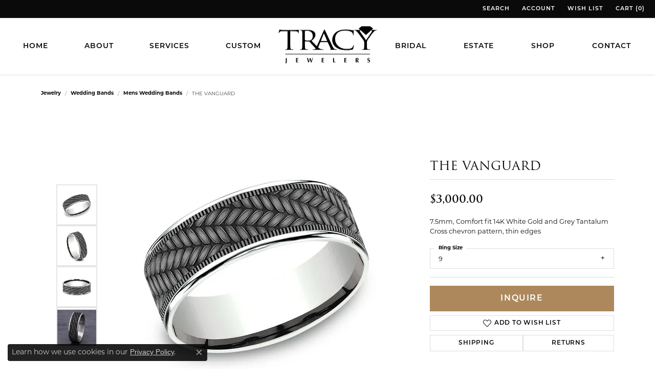

--- FILE ---
content_type: text/html; charset=UTF-8
request_url: https://www.tracyjewelers.com/jewelry-details/mens-wedding-bands/the-vanguard/167965
body_size: 16084
content:
<!DOCTYPE html>
<html lang="en">
	<head>
		<meta charset="utf-8">
		<title>Ammara Stone THE VANGUARD CFTBP9575893GTA14KW09 TANT Spokane | Tracy Jewelers | Spokane, WA</title>	
		
		
		<link rel="preconnect" href="//v6master-mizuno.shopfinejewelry.com/">
		<link rel="preconnect" href="https://cdn.jewelryimages.net/">
		
		<link rel="stylesheet" href="/css/_monolith.min.css?t=1475" media="all">
				
		
		
		<link rel="stylesheet" href="//v6master-mizuno.shopfinejewelry.com/js/vendor/OwlCarousel2-2.3.4/dist/assets/owl.carousel.min.css?t=tracyjewelers1475"  media="print" onload="this.media='all'">
		<link rel="stylesheet" href="//v6master-mizuno.shopfinejewelry.com/js/vendor/magiczoomplus-commercial/magiczoomplus/magiczoomplus.css?t=tracyjewelers1475"  media="print" onload="this.media='all'">
		<link rel="stylesheet" href="//v6master-mizuno.shopfinejewelry.com/js/vendor/bootstrap4-datetimepicker-master/build/css/bootstrap-datetimepicker.min.css?t=tracyjewelers1475"  media="print" onload="this.media='all'">
		<link rel="stylesheet" href="//v6master-mizuno.shopfinejewelry.com/js/src/components/phone-number-input/css/phone-number-input.min.css?t=tracyjewelers1475"  media="print" onload="this.media='all'">
		<link rel="stylesheet" href="//v6master-mizuno.shopfinejewelry.com/js/vendor/jquery.realperson.package-2.0.1/jquery.realperson.css?t=tracyjewelers1475"  media="print" onload="this.media='all'">
		<link rel="stylesheet" href="//v6master-mizuno.shopfinejewelry.com/fonts/diamond-shapes/diashapes-v6.min.css" media="print" onload="this.media='all';">
		<link rel="stylesheet" href="//v6master-mizuno.shopfinejewelry.com/fonts/ring-settings/big-ring-settings-style.min.css" media="print" onload="this.media='all';">
		<link rel="stylesheet" href="//v6master-mizuno.shopfinejewelry.com/css/fragments/consentManagementPlatform.min.css" media="print" onload="this.media='all';">
		<link rel="stylesheet" href="//v6master-mizuno.shopfinejewelry.com/css/fragments/toggleSwitch.min.css" media="print" onload="this.media='all';">
		<link rel="stylesheet" href="//v6master-mizuno.shopfinejewelry.com/css/fragments/address-table.min.css" media="print" onload="this.media='all';">
		<link rel="stylesheet" href="//v6master-mizuno.shopfinejewelry.com/fonts/icons/css/fontawesome-light.min.css" media="print" onload="this.media='all';">
		<link rel="stylesheet" href="//v6master-mizuno.shopfinejewelry.com/fonts/icons/css/brands.min.css" media="print" onload="this.media='all';">
		<link rel="stylesheet" href="/css/_quick-search.min.css?t=tracyjewelers1475"  media="print" onload="this.media='all'">
		<link rel="stylesheet" href="//v6master-mizuno.shopfinejewelry.com/js/build/components/login/css/login.min.css?t=tracyjewelers1475"  media="print" onload="this.media='all'">
		<link rel="stylesheet" href="/css/_login.min.css?t=tracyjewelers1475"  media="print" onload="this.media='all'">
		<link rel="stylesheet" href="/css/_cart.min.css?t=tracyjewelers1475"  media="print" onload="this.media='all'">
		<link rel="stylesheet" href="/css/_wishlist.min.css?t=tracyjewelers1475"  media="print" onload="this.media='all'">
			<link rel="stylesheet" href="//v6master-mizuno.shopfinejewelry.com/css/pages/jewelry-details.min.css?t=tracyjewelers1475" media="all">		
		
		
		
			<link rel="stylesheet" href="/css/local.php?settingsSrc=tracyjewelersV6&t=1475" media="all">
		
		<link rel="stylesheet" href="/css/local.css?t=1475" media="all">
		<link rel="stylesheet" href="//v6master-mizuno.shopfinejewelry.com/css/print.min.css?t=1475" media="print" type="text/css">
	
		<script data-load-position="inline">
			window.cmpSettings = {"useOptInConsentPolicy":false,"showConsentManagementOptions":false,"includeRolexCookieOptions":false,"includePersonalizationCookieOption":true,"forRolexHybrid":false,"rolexCMPVersion":1};
		</script>
		<script src="//v6master-mizuno.shopfinejewelry.com/js/globalScripts/cookieBlocker.js" data-load-position="inline"></script>
		
		<script>
			var blockedCookieScripts = [];
			var positionalScriptLoaderHopper = [];
			var positionalScriptLoader = {
				loadExternal(scriptObj){
					positionalScriptLoaderHopper.push(scriptObj);
				},
				loadInline: function(scriptTagHTML){
					positionalScriptLoaderHopper.push(scriptTagHTML);
				}
			};
		</script>		
		<!-- Global site tag (gtag.js) - Google Analytics -->
		<script data-load-position="early 0" async src="https://www.googletagmanager.com/gtag/js?id=G-EF0CE6M1K9"></script>
		<script data-load-position="inline">
			window.dataLayer = window.dataLayer || [];
			function gtag(){dataLayer.push(arguments);}
			gtag('js', new Date());

			gtag('config', 'G-EF0CE6M1K9'); 
			var useGA4=true;
		</script>		
		
		

		<!-- HEAD INCLUDES START -->
		<script>positionalScriptLoader.loadInline("<scr" + "ipt>\n\
  !function(v,i,b,e,c,o){if(!v[c]){var s=v[c]=function(){s.process?s.process.apply(s,arguments):s.queue.push(arguments)};s.queue=[],s.b=1*new Date;var t=i.createElement(b);t.async=!0,t.src=e;var n=i.getElementsByTagName(b)[0];n.parentNode.insertBefore(t,n)}}(window,document,\"scr" + "ipt\",\" https://s.vibe.co/vbpx.js\",\"vbpx\");\n\
  vbpx(\'init\',\'F4gp5I\');\n\
  vbpx(\'event\', \'page_view\');\n\
</scr" + "ipt>");</script><script>positionalScriptLoader.loadInline("<scr" + "ipt>window.userCurrency = \"USD\";</scr" + "ipt>");</script>
		<!-- HEAD INCLUDES END -->

		
					
		<script>positionalScriptLoader.loadInline("<scr" + "ipt data-load-position=\"early 0\">window.pageInfo={\"itemID\":\"167965\",\"itemDetails\":{\"itemID\":\"167965\",\"masterID\":\"2540709\",\"jewelryClassID\":\"18\",\"itemUrl\":null,\"vendorID\":\"00028\",\"edgeVendID\":\"\",\"folderName\":\"benchmark\",\"has1x1\":\"0\",\"imgFileName\":\"CFTBP9575893GTA14KW09.jpg\",\"imgAlt1\":\"\",\"imgFileName2\":\"CFTBP9575893GTA14KW09_2.jpg\",\"imgAlt2\":\"\",\"imgFileName3\":\"CFTBP9575893GTA14KW09_3.jpg\",\"imgAlt3\":\"\",\"imgFileName4\":\"CFTBP9575893GTA14KW09_4.jpg\",\"imgAlt4\":\"\",\"imgFileName5\":null,\"imgAlt5\":\"\",\"videoFile\":\"\",\"youtubeLink\":\"\",\"imgUrl\":\"galleries\\/benchmark\\/CFTBP9575893GTA14KW09.jpg\",\"collectionID\":\"1\",\"itemTitle\":\"THE VANGUARD\",\"descr" + "iption\":\"7.5mm, Comfort fit 14K White Gold and Grey Tantalum Cross chevron pattern,  thin edges \",\"styleNo\":\"CFTBP9575893GTA14KW09\",\"vendorStyle\":\"00028-CFTBP9575893GTA14KW\",\"GUID\":\"\",\"RFID\":\"\",\"gender\":\"\",\"ringSetting\":\"0\",\"settingType\":null,\"centerStoneIncluded\":\"0\",\"centerCtWt\":\"0.00\",\"centerDiaShape\":\"0\",\"centerDiaCut\":\"0\",\"centerDiaClarity\":\"0\",\"centerDiaColor\":\"0\",\"centerDiaDimensions\":\"\",\"centerDiaCertType\":\"0\",\"centerDiaCertImg\":\"\",\"centerDiaCertNo\":\"\",\"centerDiaFluorescence\":\"0\",\"centerDiaTable\":\"0.00\",\"centerDiaDepth\":\"0.00\",\"centerDiaCulet\":\"0\",\"centerDiaPrice\":\"0.00\",\"centerDiaPricePerCarat\":\"0.00\",\"commonDiaCtWt\":\"0.00\",\"commonDiaShape\":\"0\",\"commonDiaCut\":\"0\",\"commonDiaClarity\":\"0\",\"commonDiaColor\":\"0\",\"totalDiaCount\":\"0\",\"totalDiaCtWt\":\"0.00\",\"shapeRange\":\"\",\"centerGemIncluded\":\"0\",\"centerGemType\":\"0\",\"centerGemShape\":\"0\",\"centerGemstoneCtWt\":\"0.00\",\"centerGemDimensions\":\"\",\"centerGemQuality\":\"\",\"gemstoneType\":null,\"gemstoneTypeA\":\"0\",\"gemstoneTypeACtWt\":\"0.00\",\"gemstoneTypeACount\":\"0\",\"gemstoneTypeB\":\"0\",\"gemstoneTypeBCtWt\":\"0.00\",\"gemstoneTypeBCount\":\"0\",\"gemstoneTypeC\":\"0\",\"gemstoneTypeCCtWt\":\"0.00\",\"gemstoneTypeCCount\":\"0\",\"gemstoneTypeD\":\"0\",\"gemstoneTypeDCtWt\":\"0.00\",\"gemstoneTypeDCount\":\"0\",\"gemstoneTypeE\":\"0\",\"gemstoneTypeECtWt\":\"0.00\",\"gemstoneTypeECount\":\"0\",\"totalGemstoneWt\":\"0.00\",\"fullMetalType\":\"Tantalum\",\"metalType1\":\"TANT\",\"length\":\"0.00\",\"lengthType\":\"\",\"width\":\"7.50\",\"widthType\":\"\",\"size\":null,\"color\":null,\"letter\":null,\"era\":null,\"ringSizes\":\"9\",\"stockLevel\":\"1\",\"availability\":\"7-10\",\"freeShipping\":\"0\",\"weight\":\"1.00\",\"weightType\":\"\",\"enableCheckout\":\"1\",\"lowCt\":\"0.00\",\"highCt\":\"0.00\",\"categoryTitle\":\"Mens Wedding Bands\",\"categoryUrl\":\"mens-wedding-bands\",\"h1Tag\":\"\",\"parentCategoryTitle\":\"Wedding Bands\",\"parentCategoryUrl\":\"wedding-bands\",\"retail\":3000,\"salePrice\":0,\"imgFileName_exists\":null,\"imgFileName_width\":null,\"imgFileName2_exists\":null,\"imgFileName2_width\":null,\"imgFileName3_exists\":null,\"imgFileName3_width\":null,\"imgFileName4_exists\":null,\"imgFileName4_width\":null,\"imgFileName5_exists\":null,\"imgFileName5_width\":null,\"nonStandardImage\":null,\"similarSKUs\":\"{\\\"idList\\\":[\\\"10157\\\",\\\"10957\\\",\\\"11701\\\",\\\"11599\\\",\\\"12069\\\",\\\"12613\\\",\\\"9927\\\",\\\"9659\\\",\\\"16335\\\",\\\"156079\\\"],\\\"ctime\\\":1734534495}\",\"itemMetaTitle\":\"\",\"itemMetaKeywords\":\"\",\"itemMetaDescr" + "iption\":\"\",\"itemVisible\":\"1\",\"autoUpdate\":\"1\",\"collectionTitle\":\"Ammara Stone\",\"collectionUrl\":\"ammara-stone\",\"logoWhite\":\"ammara-stone-benchmark-logo-white\",\"copyHybrid\":\"Ammara Stone represents the notion of united strength. The word \\\"Ammara\\\" (deriving from the Greek word Amarantos) translates to unfading and eternal. Coupled with the word \\\"Stone\\\", the Ammara Stone name represent the stone-like foundation shared between you and yours. The Ammara Stone line breaks the barriers of traditional ring design. There is nothing traditional about the eternal bond you share, and your ring should be no different.\",\"masterCollectionID\":\"00515\",\"jsonData\":null,\"fixedShippingPrice\":\"0.00\",\"metalFinish\":\"\",\"style\":\"\",\"watchType\":\"\",\"watchBraceletMaterial\":\"\",\"watchBraceletColor\":\"\",\"watchCaseSize\":\"\",\"watchCaseMaterial\":\"\",\"watchCrystalType\":\"\",\"watchBezel\":\"\",\"watchDialColor\":\"\",\"watchDialShape\":\"\",\"watchDialType\":\"\",\"watchMovement\":\"\",\"watchWaterResistance\":\"\",\"watchFunctions\":\"\",\"watchBraceletStyle\":\"\",\"commonStoneType\":\"0\",\"hidePrice\":\"0\",\"excludeFromCoupons\":\"0\",\"isERDBrand\":\"0\",\"collection\":\"\",\"fretail\":\"$3,000.00\",\"fsalePrice\":\"$0.00\",\"collectionLogoURL\":\"\\/\\/collections.jewelryimages.net\\/collections_logos\\/ammara-stone-benchmark-logo-white.jpg\",\"imageSource\":\"\\/\\/cdn.jewelryimages.net\\/galleries\\/benchmark\\/CFTBP9575893GTA14KW09.jpg?v=1\"},\"baseSKU\":\"00028-CFTBP9575893GTA14KW\",\"baseSKURaw\":\"CFTBP9575893GTA14KW\",\"jewelryClassID\":\"18\",\"jsonData\":false,\"styleNo\":\"CFTBP9575893GTA14KW09\",\"scrambledStlyeNo\":\"\",\"itemTitle\":\"THE VANGUARD\",\"itemVisible\":\"1\",\"categoryUrl\":\"mens-wedding-bands\",\"collectionID\":\"1\",\"edgeVendID\":\"\",\"vendorID\":\"00028\",\"erdLegacyUrl\":false,\"variationStyle\":\"\",\"imageBaseURL\":\"\",\"image1\":\"\\/\\/cdn.jewelryimages.net\\/galleries\\/benchmark\\/CFTBP9575893GTA14KW09.jpg?v=1\",\"image2\":\"\\/\\/cdn.jewelryimages.net\\/galleries\\/benchmark\\/CFTBP9575893GTA14KW09_2.jpg?v=1\",\"image3\":\"\\/\\/cdn.jewelryimages.net\\/galleries\\/benchmark\\/CFTBP9575893GTA14KW09_3.jpg?v=1\",\"image4\":\"\\/\\/cdn.jewelryimages.net\\/galleries\\/benchmark\\/CFTBP9575893GTA14KW09_4.jpg?v=1\",\"image5\":\"\",\"image6\":\"\",\"variationColNames\":\"[]\",\"ringSizeHasJSON\":false,\"ringSizeJSON\":\"9\",\"session\":\"dc291c53e52462220318a8a93b53a53e\",\"referer\":\"\",\"hideDecimals\":\"0\",\"hideAllPrices\":\"0\",\"price\":3000,\"currency\":\"USD\",\"hidePriceMessage\":\"Call for Price\",\"calculateLiveSettingPrice\":false,\"metalType\":\"TANT\",\"metalFinish\":\"\",\"diamondQuality\":\"\",\"priceAdj\":1,\"forexMultiplier\":1,\"similarItems\":{\"success\":true,\"retArr\":[{\"imageSource\":\"\\/\\/cdn.jewelryimages.net\\/galleries\\/benchmark\\/0125R7010TA06.jpg?v=1\",\"itemUrl\":\"\\/jewelry-details\\/mens-wedding-bands\\/the-hero\\/10157\",\"itemTitle\":\"THE HERO\",\"retail\":\"1855.00\",\"salePrice\":\"0.00\"},{\"imageSource\":\"\\/\\/cdn.jewelryimages.net\\/galleries\\/benchmark\\/0125R7763TA06.jpg?v=1\",\"itemUrl\":\"\\/jewelry-details\\/mens-wedding-bands\\/the-stryker\\/10957\",\"itemTitle\":\"THE STRYKER\",\"retail\":\"1625.00\",\"salePrice\":\"0.00\"},{\"imageSource\":\"\\/\\/cdn.jewelryimages.net\\/galleries\\/benchmark\\/0125Y7740TA06.jpg?v=1\",\"itemUrl\":\"\\/jewelry-details\\/mens-wedding-bands\\/the-phantom\\/11701\",\"itemTitle\":\"THE PHANTOM\",\"retail\":\"1855.00\",\"salePrice\":\"0.00\"},{\"imageSource\":\"\\/\\/cdn.jewelryimages.net\\/galleries\\/benchmark\\/025TA703414KR06.jpg?v=1\",\"itemUrl\":\"\\/jewelry-details\\/mens-wedding-bands\\/the-gauge\\/11599\",\"itemTitle\":\"THE GAUGE\",\"retail\":\"3415.00\",\"salePrice\":\"0.00\"},{\"imageSource\":\"\\/\\/cdn.jewelryimages.net\\/galleries\\/benchmark\\/025W7393TA06.jpg?v=1\",\"itemUrl\":\"\\/jewelry-details\\/mens-wedding-bands\\/the-caspian\\/12069\",\"itemTitle\":\"THE CASPIAN\",\"retail\":\"2530.00\",\"salePrice\":\"0.00\"},{\"imageSource\":\"\\/\\/cdn.jewelryimages.net\\/galleries\\/benchmark\\/032R6561GTA06.jpg?v=1\",\"itemUrl\":\"\\/jewelry-details\\/mens-wedding-bands\\/the-defender\\/12613\",\"itemTitle\":\"THE DEFENDER\",\"retail\":\"2200.00\",\"salePrice\":\"0.00\"},{\"imageSource\":\"\\/\\/cdn.jewelryimages.net\\/galleries\\/benchmark\\/BP025R7613TA06.jpg?v=1\",\"itemUrl\":\"\\/jewelry-details\\/mens-wedding-bands\\/the-ozark\\/9927\",\"itemTitle\":\"THE OZARK\",\"retail\":\"2530.00\",\"salePrice\":\"0.00\"},{\"imageSource\":\"\\/\\/cdn.jewelryimages.net\\/galleries\\/benchmark\\/BP025W7611GTA06.jpg?v=1\",\"itemUrl\":\"\\/jewelry-details\\/mens-wedding-bands\\/the-gunnison\\/9659\",\"itemTitle\":\"THE GUNNISON\",\"retail\":\"2530.00\",\"salePrice\":\"0.00\"},{\"imageSource\":\"\\/\\/cdn.jewelryimages.net\\/galleries\\/benchmark\\/CF378003GTA14KY06.jpg?v=1\",\"itemUrl\":\"\\/jewelry-details\\/mens-wedding-bands\\/the-harvest\\/16335\",\"itemTitle\":\"THE HARVEST\",\"retail\":\"1935.00\",\"salePrice\":\"0.00\"},{\"imageSource\":\"\\/\\/cdn.jewelryimages.net\\/galleries\\/benchmark\\/CF378005GTA14KY11.5.jpg?v=1\",\"itemUrl\":\"\\/jewelry-details\\/mens-wedding-bands\\/the-timeless\\/156079\",\"itemTitle\":\"THE TIMELESS\",\"retail\":\"1935.00\",\"salePrice\":\"0.00\"},{\"imageSource\":null,\"itemUrl\":null,\"itemTitle\":null,\"retail\":null,\"salePrice\":null}],\"date\":1734534495000},\"enableCustomerWishlist\":\"1\",\"enableGuestWishlist\":\"1\",\"customer\":{\"loggedIn\":false,\"hasGuestWishlist\":false,\"firstName\":\"\",\"lastName\":\"\",\"email\":\"\",\"phone\":\"\"},\"lowCt\":\"0.00\",\"highCt\":\"0.00\",\"shapeRange\":\"\",\"showChatButtonJewelryDetails\":\"0\",\"jewelryDescr" + "iptionShowMoreButton\":true,\"affirmPublicKey\":\"\",\"financingPageVisibility\":\"1\",\"storename\":\"Tracy Jewelers\",\"storeaddress\":\"<br>106 North Evergreen Road<br>Spokane, WA 99216<br>\",\"cartButtonDefaultText\":\"Add to Cart\",\"availableLocationInputHTML\":\"<input type=\\\"hidden\\\" value=\\\"1\\\" name=\\\"location\\\" class=\\\"appt-location\\\">\",\"locationDayTime\":{\"1\":{\"locationName\":\"Spokane Store\",\"daysOfWeekDisabled\":[0,1],\"timeOfDay\":{\"2\":{\"open\":\"10:00:00\",\"close\":\"17:30:00\"},\"3\":{\"open\":\"10:00:00\",\"close\":\"17:30:00\"},\"4\":{\"open\":\"10:00:00\",\"close\":\"17:30:00\"},\"5\":{\"open\":\"10:00:00\",\"close\":\"17:30:00\"},\"6\":{\"open\":\"10:00:00\",\"close\":\"16:30:00\"}},\"closedHolidayDates\":[],\"adjustedHolidayHours\":[]}},\"locationsFieldInquiries\":\"1\",\"customerID\":null};</scr" + "ipt>");</script>			
		
<script>positionalScriptLoader.loadInline("<scr" + "ipt>\n\
	window.enableEcommerce = \"0\";\n\
</scr" + "ipt>");</script>

		
<script>positionalScriptLoader.loadInline("<scr" + "ipt>\n\
	window.fbAppId = \"174100089333117\";\n\
</scr" + "ipt>");</script>

		
	<script>positionalScriptLoader.loadInline("<scr" + "ipt>\n\
		window.googleAppId = \"522739862603-9cnc28esu2ntos9aevhluql3ikdjgqpo.apps.googleusercontent.com\";\n\
	</scr" + "ipt>");</script>

		<script type="application/ld+json">{"@context":"https:\/\/schema.org","@type":"Product","name":"THE VANGUARD","image":["\/\/cdn.jewelryimages.net\/galleries\/benchmark\/CFTBP9575893GTA14KW09.jpg?v=1","\/\/cdn.jewelryimages.net\/galleries\/benchmark\/CFTBP9575893GTA14KW09_2.jpg?v=1","\/\/cdn.jewelryimages.net\/galleries\/benchmark\/CFTBP9575893GTA14KW09_3.jpg?v=1","\/\/cdn.jewelryimages.net\/galleries\/benchmark\/CFTBP9575893GTA14KW09_4.jpg?v=1"],"description":"7.5mm, Comfort fit 14K White Gold and Grey Tantalum Cross chevron pattern,  thin edges ","sku":"CFTBP9575893GTA14KW09","mpn":"00028-CFTBP9575893GTA14KW","brand":{"@type":"Brand","name":"Ammara Stone"},"offers":{"@type":"Offer","url":"https:\/\/www.tracyjewelers.com\/jewelry-details\/mens-wedding-bands\/the-vanguard\/167965","priceCurrency":"USD","price":"3000","priceValidUntil":"2026-02-14","availability":"https:\/\/schema.org\/InStock","shippingDetails":{"@type":"OfferShippingDetails","shippingRate":{"@type":"MonetaryAmount","currency":"USD"},"shippingDestination":{"@type":"DefinedRegion","addressCountry":"US"},"deliveryTime":{"@type":"ShippingDeliveryTime","handlingTime":{"@type":"QuantitativeValue","minValue":"7","maxValue":"10"},"businessDays":{"@type":"OpeningHoursSpecification","dayOfWeek":["https:\/\/schema.org\/Tuesday","https:\/\/schema.org\/Wednesday","https:\/\/schema.org\/Thursday","https:\/\/schema.org\/Friday","https:\/\/schema.org\/Saturday"]}}}}}</script>
		<meta name="description" content="Shop Ammara Stone Mens Wedding Bands like this CFTBP9575893GTA14KW09 THE VANGUARD at Tracy Jewelers in Spokane WA">
		<meta name="referrer" content="strict-origin-when-cross-origin">
		<meta name="keywords" content="">
		<meta name="viewport" content="width=device-width, initial-scale=1">
		<!-- Open Graph Meta -->
		<meta property="og:title" content="THE VANGUARD">
		<meta property="og:description" content="7.5mm, Comfort fit 14K White Gold and Grey Tantalum Cross chevron pattern,  thin edges ">
		<meta property="og:image" content="https://cdn.jewelryimages.net/galleries/benchmark/CFTBP9575893GTA14KW09.jpg?v=1">
		<meta property="product:brand" content="Ammara Stone">
		<meta property="product:availability" content="Available in 7-10 Business Days">
		<meta property="product:condition" content="new">
		<meta property="product:price:amount" content="$3,000.00">
		<meta property="product:price:currency" content="USD">
		<meta property="product:retailer_item_id" content="167965">
		<!-- End Graph Meta -->

		
	</head>
	<body id="jewelry-details" class=" icofont-fontawesome-light" data-theme="himalaya-custom">		
		<!-- START BODY INCLUDE -->
		<script>positionalScriptLoader.loadExternal({"defer":"","src":"https://connect.podium.com/widget.js#ORG_TOKEN=7e0b7f2f-047f-4867-87de-64cff91d8a4c","data-load-position":"early","id":"podium-widget","data-organization-api-token":"7e0b7f2f-047f-4867-87de-64cff91d8a4c"});</script>
		<!-- END BODY INCLUDE -->
		
		<!-- No podium chat active -->
		
		
		<div id='accessibility-skip-links' data-breakpoint='lg'><a class="skippy sr-only sr-only-focusable" href="#main-sections"><span class="skippy-text">Skip to main content</span></a><a class="skippy sr-only sr-only-focusable" href="#footer"><span class="skippy-text">Skip to footer</span></a></div>



		<div class="container-fluid toolbar top ">
			<div class="toolbar-inner align-items-center justify-content-center justify-content-sm-center justify-content-md-between justify-content-lg-between" role="toolbar" aria-label="Primary toolbar">
				<ul class="left">
				</ul>
				<ul class="right">
			<li class="toolbar-item dropdown  item-search">
				<a href="javascript:void(0)" role="button" class="dropdown-toggle" data-bs-toggle="dropdown" data-bs-hover="dropdown" aria-haspopup="menu" aria-expanded="false" id="top-menu-item-right-search-1" aria-label="Search"><span>Search</span><span class="sr-only">Toggle Toolbar Search Menu</span></a>
				<div class="dropdown-menu menu-search dropdown-menu-right" aria-labelledby="top-menu-item-right-search-1" role="presentation">
					<div class="px-2">
						<form action="/jewelry" role="search" method="GET" aria-label="Site search">
							<div class="input-group">
								<label for="toolbar-search-kw" class="sr-only">Search for...</label>
								<input type="text" class="form-control" id="toolbar-search-kw" name="kw" placeholder="Search for...">
								<span class="input-group-btn">
									<button class="btn btn-default px-3" type="submit" role="button" aria-label="Submit search"><i class="icon-search" aria-hidden="true"></i></button>
								</span>
							</div>
						</form>
					</div>
				</div>
			</li>
			<li class="toolbar-item dropdown  item-account">
				<a href="javascript:void(0)" role="button" class="dropdown-toggle" data-bs-toggle="dropdown" data-bs-hover="dropdown" aria-haspopup="dialog" aria-controls="top-menu-login-dialog-right-account-2" aria-expanded="false" id="top-menu-item-right-account-2" aria-label="My Account Menu"><span>Account</span><span class="sr-only">Toggle My Account Menu</span></a>
				<div class="dropdown-menu menu-account dropdown-menu-right my-account-dropdown punchmarkLogin">
					<div id="top-menu-login-dialog-right-account-2" role="dialog" aria-modal="true" aria-labelledby="top-menu-login-dialog-title-right-account-2" class="loginWrap OG">
						<div id="top-menu-login-dialog-title-right-account-2" class="sr-only">Login</div>
						<form class="login">
							<div class="form-floating">
								<input type="text" name="username" id="top-menu-username-right-account-2" placeholder="username" class="form-control input-md" autocomplete="off" value="">
								<label for="top-menu-username-right-account-2" class="">Username</label>
							</div>
							<div class="form-floating mt-1">
								<input type="password" name="password" id="top-menu-password-right-account-2" placeholder="password" class="form-control input-md" autocomplete="off" value="">
								<label for="top-menu-password-right-account-2" class="passwordLabel">Password</label>
							</div>
							<div class="form-group d-flex justify-content-between mb-3">
								<a tabindex="-1" role="button" class="small fw-bold cursor-pointer mt-2 invisible">Forgot Password?</a>
							</div>
							<button class="btn btn-primary btn-lg btn-block" type="submit">Log In</button>
						</form>
						<p class="pt-3 small text-center mb-0 signUp">
							Don&rsquo;t have an account?
							<a href="/register" class="fw-bold d-block">Sign up now</a>
						</p>
					</div>
				</div>
			</li>
			<li class="toolbar-item dropdown  item-wishlist">
				<a href="javascript:void(0)" role="button" class="dropdown-toggle" data-bs-toggle="dropdown" data-bs-hover="dropdown" aria-haspopup="menu" aria-expanded="false" id="top-menu-item-right-wishlist-3" aria-label="My Wish List"><span>Wish List</span><span class="sr-only">Toggle My Wish List</span></a>
				<div class="dropdown-menu menu-wishlist dropdown-menu-right global-wish-list-dropdown" data-type="item" data-src="wishlist" data-parent="" data-thumbs="1" data-action="get_items" data-count="3" data-template="template-wishlist-item" aria-labelledby="top-menu-item-right-wishlist-3"></div>
				<script type="text/x-tmpl" id="template-wishlist-item">
					{% if (o.length) { %}
						{% for (var i=0; i<o.length; i++) { %}
							<div class="wishlist-item media">
								<a href="{%=o[i].itemUrl%}" class="media-thumb">
									<div class="image-div" style="background-image:url({%=o[i].fullImage%});">
										<img src="https://placeholder.shopfinejewelry.com/150x150" class="placeholder" alt="">
									</div>
								</a>
								<div class="media-body">
									<h6 class="media-heading text-truncate">{%=o[i].itemTitle%}</h6>
									<span class="media-description text-truncate">Style #: {%#o[i].styleNo%}</span>
									{% if (o[i].salePrice > 0 && o[i].retail > 0) { %}
										<span class="media-price"><strike>${%=o[i].salePrice%}</strike> ${%=o[i].retail%}</span>
									{% } else if(o[i].retail == 0.00 || o[i].retail == "") { %}
										<span class="media-price">Call for Price</span>
									{% } else { %}
										<span class="media-price">${%=o[i].retail%}</span>
									{% } %}
								</div>
							</div>
						{% } %}
						<div class="px-2">
							<a href="/myaccount-wishlist" class="btn btn-primary btn-md btn-block btn-view-wishlist">View My Wish List</a>
						</div>
					{% } else { %}
						<div class="wishlist-empty">
							<div class="menu-cart-subtotal px-20">
								<p class="text-center">You have no items in your wish list.</p>
							</div>
							<div class="menu-cart-buttons">
								<a href="/jewelry" class="btn btn-primary btn-block">Browse Jewelry</a>
							</div>
						</div>
					{% } %}
				</script>
			</li>
			<li class="toolbar-item dropdown  item-wishlist">
				<a href="javascript:void(0)" role="button" class="dropdown-toggle" data-bs-toggle="dropdown" data-bs-hover="dropdown" aria-haspopup="menu" aria-expanded="false" id="top-menu-item-right-wishlist-4" aria-label="My Wish List"><span>Cart (<span class='items-in-cart'>0</span>)</span><span class="sr-only">Toggle My Wish List</span></a>
				<div class="dropdown-menu menu-wishlist dropdown-menu-right global-wish-list-dropdown" data-type="item" data-src="wishlist" data-parent="" data-thumbs="1" data-action="get_items" data-count="3" data-template="template-wishlist-item" aria-labelledby="top-menu-item-right-wishlist-4"></div>
				<script type="text/x-tmpl" id="template-wishlist-item">
					{% if (o.length) { %}
						{% for (var i=0; i<o.length; i++) { %}
							<div class="wishlist-item media">
								<a href="{%=o[i].itemUrl%}" class="media-thumb">
									<div class="image-div" style="background-image:url({%=o[i].fullImage%});">
										<img src="https://placeholder.shopfinejewelry.com/150x150" class="placeholder" alt="">
									</div>
								</a>
								<div class="media-body">
									<h6 class="media-heading text-truncate">{%=o[i].itemTitle%}</h6>
									<span class="media-description text-truncate">Style #: {%#o[i].styleNo%}</span>
									{% if (o[i].salePrice > 0 && o[i].retail > 0) { %}
										<span class="media-price"><strike>${%=o[i].salePrice%}</strike> ${%=o[i].retail%}</span>
									{% } else if(o[i].retail == 0.00 || o[i].retail == "") { %}
										<span class="media-price">Call for Price</span>
									{% } else { %}
										<span class="media-price">${%=o[i].retail%}</span>
									{% } %}
								</div>
							</div>
						{% } %}
						<div class="px-2">
							<a href="/myaccount-wishlist" class="btn btn-primary btn-md btn-block btn-view-wishlist">View My Wish List</a>
						</div>
					{% } else { %}
						<div class="wishlist-empty">
							<div class="menu-cart-subtotal px-20">
								<p class="text-center">You have no items in your wish list.</p>
							</div>
							<div class="menu-cart-buttons">
								<a href="/jewelry" class="btn btn-primary btn-block">Browse Jewelry</a>
							</div>
						</div>
					{% } %}
				</script>
			</li>
				</ul>
			</div>
		</div>
<header >
	<div class="container-fluid main-content">				
		<div class="row">
			<div class="col main-content-col d-block nav-inline-and-split ">
				
				
		<a href="/" id="logo" aria-label="Tracy Jewelers logo - Go to homepage">
			<img src="https://cdn.jewelryimages.net/static/domains/tracyjewelers/images/store-pics/logo.png?width=800" width="800" height="318" alt="Tracy Jewelers logo" class="mx-auto" loading="eager" decoding="sync" fetchpriority="high">
		</a>
				<!-- Nav generated 20260115031325 -->

<nav class="navbar w-sm-100 navbar-expand-lg navbar-menu-position-default " id="website-navigation" aria-label="Primary">
	
<button class="navbar-toggler d-inline-block d-lg-none" id="nav-toggle" type="button" data-animation="animation-1" data-bs-toggle="collapse" data-bs-target="#main-navigation" aria-controls="main-navigation" aria-expanded="false" aria-label="Toggle navigation">
	<span class="navbar-toggler-icon" aria-hidden="true">
		<span></span>
		<span></span>
		<span></span>
	</span>
</button>
	<div class="collapse navbar-collapse justify-content-center" id="main-navigation">
		<div class='container-fluid inner-nav  px-0'>
		<ul class="navbar-nav navbar-left justify-content-around " id="menubar-left" aria-label="Primary site menu">
		<li class=" nav-item "><a href="/" class="nav-link ">Home</a></li>
		<li class=" nav-item "><a href="/pages/about-us" class="nav-link ">About</a></li>
		<li class=" nav-item "><a href="/pages/store-services" class="nav-link ">Services</a></li>
		<li class=" nav-item "><a href="/pages/custom" class="nav-link ">Custom</a></li></ul><ul class="navbar-nav navbar-right justify-content-around " id="menubar-right" aria-label="Secondary site menu">
		<li class=" nav-item "><a href="/pages/bridal" class="nav-link ">Bridal</a></li>
		<li class=" nav-item "><a href="/pages/estate" class="nav-link ">Estate</a></li>
		<li class="dropdown nav-item "><a href="javascript:void(0)" data-bs-toggle="dropdown" aria-expanded="false" aria-haspopup="true" class="nav-link " id="menu-item-cat-list-right-3">Shop</a><ul class="dropdown-menu  menu-cat-list dropdown-menu-right cat-list-dropdown" aria-labelledby="menu-item-cat-list-right-3"><li><a href="/jewelry/engagement-rings" class="dropdown-item dropdown-item-parent" data-title="Engagement Rings">Engagement Rings</a></li><li class="dropdown dropdown-submenu"><a href="/jewelry/wedding-bands" data-url="/jewelry/wedding-bands" class="dropdown-item dropdown-item-parent parent-has-kids" id="submenu-item-cat-list-right-2">Wedding Bands</a><ul class="dropdown-menu dropdown-menu-right dropdown-menu-children" aria-labelledby="submenu-item-cat-list-right-2" role="menu"><li role="none"><a class="dropdown-item" href="/jewelry/mens-wedding-bands" role="menuitem">Mens Wedding Bands</a></li><li role="none"><a class="dropdown-item" href="/jewelry/womens-wedding-bands" role="menuitem">Womens Wedding Bands</a></li><li role="none"><a class="dropdown-item" href="/jewelry/anniversary-rings" role="menuitem">Anniversary Rings</a></li></ul></li><li><a href="/jewelry/rings" class="dropdown-item dropdown-item-parent" data-title="Rings">Rings</a></li><li><a href="/jewelry/earrings" class="dropdown-item dropdown-item-parent" data-title="Earrings">Earrings</a></li><li><a href="/jewelry/necklaces" class="dropdown-item dropdown-item-parent" data-title="Necklaces">Necklaces</a></li><li><a href="/jewelry/pendants" class="dropdown-item dropdown-item-parent" data-title="Pendants">Pendants</a></li><li><a href="/jewelry/bracelets" class="dropdown-item dropdown-item-parent" data-title="Bracelets">Bracelets</a></li></ul><!-- div or ul.dropdown-menu --></li>
		<li class=" nav-item "><a href="/contact" class="nav-link ">Contact</a></li></ul>
		</div>
	</div>
</nav>


				
			</div>
		</div>
	</div>
	
	
</header>
<main id="main-sections" tabindex="-1">
<section class="default">
	<div class="container pb-0">
		<div class="row">
			<div class="col-sm-12">
				
				
		<nav aria-label="breadcrumb" class="mt-0 mb-20" id="nav-breadcrumb">
			<ol class="breadcrumb breadcrumb-widget justify-content-start">
				<li class="breadcrumb-item"><a href="/jewelry">jewelry</a></li><li class="breadcrumb-item"><a href="/jewelry/wedding-bands">Wedding Bands</a></li><li class="breadcrumb-item"><a href="/jewelry/mens-wedding-bands">Mens Wedding Bands</a></li><li class="breadcrumb-item active">THE VANGUARD</li>
			</ol>
		</nav>
				<!--<h1 id="jewelry-details-h1" class="">THE VANGUARD</h1>-->
				<div class="p intro-text htmlAboveGrid"></div>
				

<section class="default px-0 py-10">
	<div class="container px-0 py-0">
		<div class="row">			
			<div class="col-12">
				<div class="row">

					<div class="col-12 col-sm-12 col-md-7 col-lg-8 d-flex flex-column justify-content-center align-items-center">
	<div class="column-slider-left justify-content-center align-items-center flex-column flex-md-row-reverse" id="jewelrydetails-image-column">
		<div id="jewelry-main-images" class="column-slider owl-carousel align-self-center" data-slider-id="1" data-margin="20" data-cols-xs="1" data-cols-sm="1" data-cols-md="1" data-cols-lg="1" data-center-mode="center">					
			
			<div class="">
				<div class="widget">
					<a href="//cdn.jewelryimages.net/galleries/benchmark/CFTBP9575893GTA14KW09.jpg?v=1" id="jewelry-details-main-img-wrap-1" class="d-block widget-inner position-0 w-100 h-auto h-sm-100 MagicZoom" style="background: transparent;" data-mobile-options="" data-options="rightClick: true; zoomOn: click" data-slide-id="zoom">
						<img id="jewelry-details-main-img-1" src="//cdn.jewelryimages.net/galleries/benchmark/CFTBP9575893GTA14KW09.jpg?v=1" class="d-block " style="width:auto !important;" alt="THE VANGUARD Tracy Jewelers Spokane, WA">
					</a>
				</div>
			</div>
					<div class="">
						<div class="widget">
							<a href="//cdn.jewelryimages.net/galleries/benchmark/CFTBP9575893GTA14KW09_2.jpg?v=1" id="jewelry-details-main-img-wrap-2" class="d-block widget-inner position-0 w-100 h-auto h-sm-100 MagicZoom" style="background: transparent;" data-mobile-options="" data-options="zoomOn: click" data-slide-id="zoom">
								<img id="jewelry-details-main-img-2" src="//cdn.jewelryimages.net/galleries/benchmark/CFTBP9575893GTA14KW09_2.jpg?v=1" class="d-block " style="width:auto !important;" alt="THE VANGUARD Image 2 Tracy Jewelers Spokane, WA">
							</a>
						</div>
					</div>
					<div class="">
						<div class="widget">
							<a href="//cdn.jewelryimages.net/galleries/benchmark/CFTBP9575893GTA14KW09_3.jpg?v=1" id="jewelry-details-main-img-wrap-3" class="d-block widget-inner position-0 w-100 h-auto h-sm-100 MagicZoom" style="background: transparent;" data-mobile-options="" data-options="zoomOn: click" data-slide-id="zoom">
								<img id="jewelry-details-main-img-3" src="//cdn.jewelryimages.net/galleries/benchmark/CFTBP9575893GTA14KW09_3.jpg?v=1" class="d-block " style="width:auto !important;" alt="THE VANGUARD Image 3 Tracy Jewelers Spokane, WA">
							</a>
						</div>
					</div>
					<div class="">
						<div class="widget">
							<a href="//cdn.jewelryimages.net/galleries/benchmark/CFTBP9575893GTA14KW09_4.jpg?v=1" id="jewelry-details-main-img-wrap-4" class="d-block widget-inner position-0 w-100 h-auto h-sm-100 MagicZoom" style="background: transparent;" data-mobile-options="" data-options="zoomOn: click" data-slide-id="zoom">
								<img id="jewelry-details-main-img-4" src="//cdn.jewelryimages.net/galleries/benchmark/CFTBP9575893GTA14KW09_4.jpg?v=1" class="d-block " style="width:auto !important;" alt="THE VANGUARD Image 4 Tracy Jewelers Spokane, WA">
							</a>
						</div>
					</div> 
		</div>
		<div id="jewelry-image-thumbs" class="column-slider-thumbs owl-thumbs-left h-100 d-flex justify-content-center align-self-center" data-slider-id="1">			
		</div>
	</div>
	<div class="column-slider-under-ringsettings-block align-self-md-end">
		<div class="col-12 text-center pb-2">
			<p class="small fw-bold" style="margin-bottom:-.5rem">For Live Assistance Call</p>
			<a class="btn btn-link btn-md px-3" href="tel:5098932929">(509) 893-2929</a>	
						
		</div>
	</div>
</div>

					<div class="col-12 col-sm-12 col-md-5 col-lg-4 default">
						<div class="d-flex widget flex-column justify-content-center align-items-start text-left pt-3 pt-md-0 w-100 widget h-100" id="product-details">	
							<div class="content-block w-100">
								
								
								
								<div id="product-details-header" class="pb-3 pb-md-0 pt-3 pt-md-4">
	<div class="d-flex justify-content-between align-items-start">
		<h1 id="jewelry-details-h1" class="h4 mb-0 text-center-sm"><span>THE VANGUARD</span></h1>
		<!--<button id="wish-list-button" class="btn btn-link btn-wishlist" style="height:30px;"><i class="icon-heart-o"></i></button>-->
	</div>
</div>	
<div class="pt-1 pb-1">
	<hr class="mb-10">	
	<div class="d-block">
		<!--
		<div class="d-flex align-items-center">										
			<a href="#" id="jewelry-details-brand-image" class="">
				<img src="//collections.jewelryimages.net/collections_logos/ammara-stone-benchmark-logo-white.jpg" class="placeholder" style="max-width:100px" alt="brand: Ammara Stone">				
			</a>
			<span id="jewelry-details-brand-name" class="small text-default text-uppercase hide"></span>			
		</div>
		-->
		<div class="py-3 text-center-sm">
			<span id="product-details-price" class="h4 mb-0 text-dark"></span>
		</div>
	</div>
	
</div>


								
								<p id="jewelry-details-description" class="mb-4 small"></p>
<strong id="fixed-shipping-warning" class="mb-4 small hidden"></strong>


								
								<div id="non-variation-ring-size" class="form-label-group form-label-group-lg">
<select id="jewelry-details-ring-sizes" class="selectpicker" data-style="form-control input-lg" data-size="5">
	<option id="ring-size-option-0" value="9" data-ring-size="9" active>9</option>
</select>
<input type="text" value="" placeholder="ringSizes" class="dummy">
<label>Ring Size</label>
</div>

								

								<span class="hide" id="variation-placeholder"> </span>
								
								
								<input type='hidden' name='variationStyle' value="">
<hr class='mt-3 mb-3'> 

								
								
								

								<!--
								<hr class="mt-0">
								<div class="row pt-1 pb-3">
									<div class="col-12 mb-1 text-center text-md-left">
										<a href="javascript:void(0)"><i class="icon-star"></i> <span class="text-default">Only One Available</span></a>
									</div>
									<div class="col-12 mb-1 text-center text-md-left">
										<a href="javascript:void(0)"><i class="icon-shopping-bag"></i> <span class="text-default">In Another User&rsquo;s Bag</span></a>
									</div>
								</div>
								-->

								
			<button class="btn btn-primary btn-xlg btn-block btn-inquire mb-2" data-item="167965"><span>Inquire</span></button>

								

								

								

								<!--<hr class="mt-3 mb-3 border-0">-->

								<div class="d-grid gap-2 d-flex mb-2" id="wish-list-button-container">
	
	<a class="btn btn-default btn-sm btn-wishlist flex-fill px-2" href="javascript:void(0)" id="wish-list-button">
		<i class="icon-heart"></i>			
		<span>My Wish List</span>
	</a>

	<a class="btn btn-default btn-sm btn-view-wishlist flex-fill px-2" href="/myaccount-wishlist" id="view-wish-list-button">
		<span>View in Wish List</span>
	</a>
	
</div>

								<div class="d-grid gap-2 d-flex mb-5 hide" id="my-store-popups">
	<a class="btn btn-default btn-sm flex-fill px-2" href="#" data-bs-toggle="modal" data-bs-target="#shippingInfoModal">Shipping</a>
	<a class="btn btn-default btn-sm flex-fill px-2" href="#" data-bs-toggle="modal" data-bs-target="#returnPolicyModal">Returns</a>
	<a class="btn btn-default btn-sm flex-fill px-2" href="#" data-bs-toggle="modal" data-bs-target="#warrantiesModal">Warranties</a>
</div>

<div class="modal fade" id="shippingInfoModal" tabindex="-1" aria-labelledby="shippingInfoModalLabel" aria-hidden="true">
	<div class="modal-dialog modal-dialog-centered modal-lg">
		<div class="modal-content">
			<div class="modal-header">
				<h4 class="modal-title" id="shippingInfoModalLabel">Shipping Information</h4>
				<button type="button" class="btn-close" data-bs-dismiss="modal" aria-label="Close"><span class='sr-only'>Close</span></button>
			</div>
			<div class="modal-body">
				Our shipping information...
			</div> 
		</div>
	</div>
</div>

<div class="modal fade" id="returnPolicyModal" tabindex="-1" aria-labelledby="returnPolicyModalLabel" aria-hidden="true">
	<div class="modal-dialog modal-dialog-centered modal-lg">
		<div class="modal-content">
			<div class="modal-header">
				<h4 class="modal-title" id="returnPolicyModalLabel">Return Policies</h4>
				<button type="button" class="btn-close" data-bs-dismiss="modal" aria-label="Close"><span class='sr-only'>Close</span></button>
			</div>
			<div class="modal-body">
				Our return policies...
			</div>
		</div>
	</div>
</div>

<div class="modal fade" id="warrantiesModal" tabindex="-1" aria-labelledby="warrantiesModalLabel" aria-hidden="true">
	<div class="modal-dialog modal-dialog-centered modal-lg">
		<div class="modal-content">
			<div class="modal-header">
				<h4 class="modal-title" id="warrantiesModalLabel">Warranties</h4>
				<button type="button" class="btn-close" data-bs-dismiss="modal" aria-label="Close"><span class='sr-only'>Close</span></button>
			</div>
			<div class="modal-body">
				Our warranties...
			</div>
		</div>
	</div>
</div>

								<div class="arrivesByNotices"><div class="alert alert-success arrivesByNotice arrivesByValentinesDayNotice" role="alert">
			<svg xmlns="http://www.w3.org/2000/svg" viewBox="0 0 512 512"><path d="M464 144h-39.3c9.5-13.4 15.3-29.9 15.3-48 0-44.1-33.4-80-74.5-80-42.3 0-66.8 25.4-109.5 95.8C213.3 41.4 188.8 16 146.5 16 105.4 16 72 51.9 72 96c0 18.1 5.8 34.6 15.3 48H48c-26.5 0-48 21.5-48 48v96c0 8.8 7.2 16 16 16h16v144c0 26.5 21.5 48 48 48h352c26.5 0 48-21.5 48-48V304h16c8.8 0 16-7.2 16-16v-96c0-26.5-21.5-48-48-48zm-187.8-3.6c49.5-83.3 66-92.4 89.3-92.4 23.4 0 42.5 21.5 42.5 48s-19.1 48-42.5 48H274l2.2-3.6zM146.5 48c23.4 0 39.8 9.1 89.3 92.4l2.1 3.6h-91.5c-23.4 0-42.5-21.5-42.5-48 .1-26.5 19.2-48 42.6-48zM192 464H80c-8.8 0-16-7.2-16-16V304h128v160zm0-192H32v-80c0-8.8 7.2-16 16-16h144v96zm96 192h-64V176h64v288zm160-16c0 8.8-7.2 16-16 16H320V304h128v144zm32-176H320v-96h144c8.8 0 16 7.2 16 16v80z"/></svg>
			5 shipping options available to get it by Valentine's Day! <span onclick="$('#add_to_cart_btn').click();" class="underline">Choose a shipping option now!</span>
		</div></div>
								
								<div class="d-block p small text-center my-2"><strong>Availability:</strong> <span id="item-availability">Available in 7-10 Business Days</span></div><div class="d-block p small text-center my-2"><b><span id="additional-item-text"></span></b></div>
								
								
								
								<span class="d-block p small text-center my-2 hide" id="jewelry-details-available-locations"></span>
								
								<a href="#" id="jewelry-details-brand-image" class="d-block mx-auto max-width-200 pb-1 hide">
									<img src="//collections.jewelryimages.net/collections_logos/ammara-stone-benchmark-logo-white.jpg" class="max-width-200" alt="brand: Ammara Stone">				
								</a>
																
								<span class="d-block p small text-center my-2"><strong>Style #:</strong> <span id="jewelry-details-sku"></span></span>
								
								<div class="py-3 text-center">
									<div class="addthis_inline_share_toolbox populatedByAddThisScript"></div>
								</div>

							</div>
						</div>
					</div>
				</div>
			</div>
		</div>
	</div>
</section>

			</div>
		</div>
	</div>
</section>

<div id="accordion-details">
	<section class="default py-0">
	<div class="container py-0">
		<div class="row">
			<div class="col-12">	
				<div class="card no-bg">
					<div class="card-header" id="jewelry-column-details-heading">
						<button type="button" class="label" data-bs-toggle="collapse" data-bs-target="#jewelry-column-details" aria-expanded="false" aria-controls="jewelry-column-details">Product Details</button>
					</div>
					<div id="jewelry-column-details" class="collapse" aria-labelledby="jewelry-column-details-heading" data-parent="#accordion-details">
						<div class="card-body">								

							<div class="row text-left">
								<div class="col-6 col-sm-auto"><div class="small mb-3"><strong>Style #:</strong>
 <br><span id="jewelry-details-option-style-#">CFTBP9575893GTA14KW09</span></div>
<div class="small mb-3"><strong>Width:</strong>
 <br><span id="jewelry-details-option-width">7.50</span></div>
</div>

<div class="col-6 col-sm-auto"><div class="small mb-3"><strong>Category:</strong>
 <br><span id="jewelry-details-option-category"><a href='/jewelry/mens-wedding-bands'>Mens Wedding Bands</a></span></div>
</div>

<div class="col-6 col-sm-auto"><div class="small mb-3"><strong>Brand:</strong>
 <br><span id="jewelry-details-option-brand"><a href='/jewelry/brand/ammara-stone'>Ammara Stone</a></span></div>
</div>

<div class="col-6 col-sm-auto"><div class="small mb-3"><strong>Material:</strong>
 <br><span id="jewelry-details-option-material">Tantalum</span></div>
</div>


							</div>
														
						</div>
					</div>
				</div>
			</div>
		</div>
	</div>
</section>
</div>
 


<section class="default expanded-details py-0" id="jewelry-brand">
	<div class="container py-0">				
		<div class="row">			
			<div class="col-12">					
				<div class="card no-bg">
					<div class="card-header" id="jewelry-brand-info-heading">
						<button type="button" class="label" data-bs-toggle="collapse" data-bs-target="#jewelry-brand-info" aria-expanded="true" aria-controls="jewelry-brand-info">About Ammara Stone</button>
					</div>
					<div id="jewelry-brand-info" class="collapse show" aria-labelledby="jewelry-brand-info-heading">
						<div class="card-body brand-info-card px-0">
							
							
							<div class="d-block d-sm-flex">
								<div class="max-width-300 ml-sm-0">	
									<a href="#" id="jewelry-details-brand-image-mobile" class="hide d-block">
										<img src="//collections.jewelryimages.net/collections_logos/ammara-stone-benchmark-logo-white.jpg" alt="brand: Ammara Stone" class="d-block border rounded">				
									</a>			
								</div>
								<div class="w-100 pl-sm-20">							
									<h4 class="pt-20 pt-sm-0 text-center-xs">Ammara Stone</h4>
									<p class="mb-3 text-center-xs" id="brandInfoDescription">Ammara Stone represents the notion of united strength. The word "Ammara" (deriving from the Greek word Amarantos) translates to unfading and eternal. Coupled with the word "Stone", the Ammara Stone name represent the stone-like foundation shared between you and yours. The Ammara Stone line breaks the barriers of traditional ring design. There is nothing traditional about the eternal bond you share, and your ring should be no different.</p>									
									<div class="text-center text-sm-left mt-10 mb-0 pt-10 px-20 px-md-0">										
										<p><strong>More from Ammara Stone:</strong><br><span id="brandCategoryText"></span></p>
									</div>
								</div>
							</div>							
																					
						</div>
					</div>
				</div>	
			</div>
		</div>		
	</div>
</section>


<section class="default expanded-details py-0">
	<div class="container py-0">				
		<div class="row">			
			<div class="col-12">					
				<div class="card no-bg">
					<div class="card-header" id="jewelry-similar-items-heading">
						<button type="button" class="label" data-bs-toggle="collapse" data-bs-target="#jewelry-similar-items" aria-expanded="true" aria-controls="jewelry-similar-items">You May Also Like</button>
					</div>
					<div id="jewelry-similar-items" class="collapse show" aria-labelledby="jewelry-similar-items-heading">
						<div class="card-body similar-items px-10">
							
						</div>
					</div>
				</div>	
			</div>
		</div>		
	</div>
</section>

<input type="hidden" id="showReviews" value="1" />
<section class="default expanded-details py-0" id="reviewLoading" style="display: none;">
	<div class="container">
		<div class="row">
			<div class="col-12">
				<div class="text-center">

					<h5 class="px-30 my-4">Fetching reviews...</h5>

				</div>

			</div>
		</div>
	</div>
</section>

<section class="default expanded-details py-0" id="reviewSection" style="display: none;">
	<div class="container">				
		<div class="row">			
			<div class="col-12">					
				<div class="card no-bg">
					<div class="card-header" id="jewelry-store-reviews-heading">
						<button type="button" class="label collapsed" data-bs-toggle="collapse" data-bs-target="#jewelry-store-reviews" aria-expanded="true" aria-controls="jewelry-store-reviews">Reviews</button>
					</div>
					<div id="jewelry-store-reviews" class="collapse show" aria-labelledby="jewelry-store-reviews-heading">
						<div class="card-body">	
							<div id="store-reviews" class="px-0 py-0">
								<div class="row" id="jewelry-store-reviews-info">
									<div class="col-4 col-sm-auto pb-20 rating-avg-col">
										<div class="rating-avg rounded">
											<div class="rating count-sm" id="averageRating">0</div>
											<div class="out-of rounded-1 rounded-top-0">out of 5</div>
										</div>
									</div>
									<div class="col-8 col-sm-5 col-lg-auto pb-20">
										<div class="rating-chart">
											<div class="col p-0" style="min-width: 40px; max-width: 40px">
												<label class="chart-label">5 Star</label>
												<label class="chart-label">4 Star</label>
												<label class="chart-label">3 Star</label>
												<label class="chart-label">2 Star</label>
												<label class="chart-label">1 Star</label>
											</div>
											<div class="col px-2" id="progress">

											</div>
											<div class="col p-0" style="min-width: 40px; max-width: 40px">
												<label class="chart-label text-left text-default" id="fiveStarCount">(<span class="count">0</span>)</label>
												<label class="chart-label text-left text-default" id="fourStarCount">(<span class="count">0</span>)</label>
												<label class="chart-label text-left text-default" id="threeStarCount">(<span class="count">0</span>)</label>
												<label class="chart-label text-left text-default" id="twoStarCount">(<span class="count">0</span>)</label>
												<label class="chart-label text-left text-default" id="oneStarCount">(<span class="count">0</span>)</label>
											</div>
										</div>
									</div>
									<div class="col-6 col-sm-auto pb-20">
										<div class="rating-overall rounded">
											<div class="overall">Overall Rating</div>
											<div class="colored-stars" id="overallRating"><i class="icon-star"></i><i class="icon-star"></i><i class="icon-star"></i><i class="icon-star"></i><i class="icon-star"></i></div>
										</div>
									</div>
									<div class="col-6 col-sm-12 col-md-auto pb-20">
										<div class="rating-avg-alt rounded">
											<input type="hidden" id="storename" value="Tracy Jewelers" />
											<div class="percent" id="percentWidget">97%</div>
											<div class="star-avg" id="percentWidgetText" data-storename="Tracy Jewelers">of recent buyers<br> gave Tracy Jewelers 5 stars</div>
										</div>
									</div>
								</div>
								<div class="row pb-20" id="jewelry-store-reviews-container">
									<div class="col-12">
										<div class="pb-20 border-top border-bottom" id="reviews">
										</div>
									</div>
								</div>
								<div class="row">
									<div class="col-12">
										<div class="text-center">
											
											<h5 class="px-30 my-4" id="reviewSectionText">There are no reviews yet. Be the first to submit a review now.</h5>
											<button class="btn btn-primary btn-lg" data-bs-toggle="modal" data-bs-target="#exampleModal">Write a Review</button>
											
										</div>
									</div>
								</div>
							</div>			
						</div>
					</div>
				</div>	
			</div>
		</div>		
	</div>
</section>


<div class="modal fade" id="exampleModal" tabindex="-1" role="dialog" aria-labelledby="exampleModalLabel" aria-hidden="true">
	<div class="modal-dialog modal-dialog-centered" role="document">
		<div class="modal-content">
			<div class="modal-header">
				<h4 class="modal-title" id="exampleModalLabel">Write a Review</h4>
				<button type="button" class="btn-close" data-bs-dismiss="modal" aria-label="Close"><span aria-hidden="true" class="sr-only">Close</span></button>
			</div>
			<div class="modal-body">
				<p>Enter your information below and tell us about your experience.</p>
				
				<form id="form-reviews" novalidate="novalidate">								
					<div class="form-label-group">
						<input id="full-name" type="text" name="name" class="form-control input-lg" placeholder="Full Name">
						<label>Full Name</label>
					</div>
					<div class="form-label-group">
						<input id="email-address" type="email" name="email" class="form-control input-lg" placeholder="Email Address">
						<label>Email Address</label>
					</div>
					<!-- <div class="form-label-group">
						<input type="number" name="rating" class="form-control input-lg" placeholder="Rating">
						<label>Rating</label>
					</div> -->
					
					<div class="form-label-group form-label-group-lg">
						<select class="selectpicker" title="&nbsp;" name="rating" data-style="form-control input-lg">
							<!--<option value="" disabled selected>Select rating...</option>-->
							<option value="5">5</option>
							<option value="4">4</option>
							<option value="3">3</option>
							<option value="2">2</option>
							<option value="1">1</option>
						</select>
						<input type="text" value="" placeholder="Rating" class="dummy">
						<label>Rating</label>
					</div>
					
					

					<div class="form-label-group">
						<textarea id="testimonial-text" name="text" class="form-control input-lg" placeholder="Testimonial"></textarea>
						<label>Testimonial</label>
					</div>		
					<!-- <div class="form-group pt-0 mb-0">			
						<label class="my-0">Enter Validation Code:</label>						
					</div> 		
					<div class="form-label-group pb-10">
						<input id="validation" class="form-control input-lg" type="text" id="defaultReal" name="defaultReal" placeholder="Enter code as seen above" required="">						
					</div> -->
					<div class="form-group pt-0 mb-0">			
						<label class="my-0">Enter Validation Code:</label>
						<input type="hidden" class="defaultRealCaptcha" name="defaultRealCaptcha">
					</div>
					
					<div class="form-label-group pb-10">
						<input class="form-control input-lg" type="text" name="defaultRealInput" placeholder="Enter code as seen above">
						<label>Enter code as seen above</label>
					</div>
				</form>

			</div>
			<div class="modal-footer">
				<button type="button" class="btn btn-default" data-dismiss="modal">Close</button>
				<button type="submit" class="btn btn-primary" id="submit-testimonial">Submit Testimonial</button>
			</div>
		</div>
	</div>
</div>





<section class="default">
	<div class="container">
		<div class="row">
			<div class="col-sm-12">
				
				<div class="p outro-text htmlBelowGrid"></div>
			</div>
		</div>
	</div>
</section>


<!-- SEZZLE MODAL -->
<div class='modal fade' id='sezzleModal' tabindex='-1' role='dialog' aria-labelledby='sezzleModalLabel' aria-hidden='true'>
	<div class='modal-dialog modal-dialog-centered'>
		<div class='modal-content'>			
			<div class='modal-body py-0'>
				<button type='button' class='btn-close mt-10' data-bs-dismiss='modal'><span class='sr-only'>Close</span></button>
				<div class='d-block w-100 text-center py-20'>
					<img src="https://cdn.jewelryimages.net/static/checkout/payment-icon-svgs/sezzle-logo.jpg" class="max-width-200 mt-10 mb-20">
					<h4 class='lh-1'>Sezzle it now. Pay us back later.</h4>
					<p class='lh-1'>Check out with Sezzle and split your entire order into 4 interest-free payments over 6 weeks.</p>
					<!--
					<img src="https://cdn.jewelryimages.net/static/checkout/payment-icon-svgs/sezzle-pies.svg" class="max-width-500 my-10">
					-->
					<div class="row pb-20">
						<div class="col-12 col-md-4">
							<div class='h2 bg-primary'><i class='icon-dollar'></i></div>
							<h6 class='lh-1 mb-0'>No Interest, Ever</h6>
							<small class='lh-1'>Plus no fees if you pay on time</small>
						</div>
						<div class="col-12 col-md-4">
							<div class='h2 bg-primary'><i class='icon-credit-card'></i></div>
							<h6 class='lh-1'>No Impact to Your<br>Credit Score</h6>
						</div>
						<div class="col-12 col-md-4">
							<div class='h2 bg-primary'><i class='icon-timer'></i></div>
							<h6 class='lh-1'>Instant Approval<br>Decisions</h6>
						</div>
					</div>					
					<h4 clas="text-primary">Just select Sezzle at checkout!</h4>
					<small>Subject to approval.</small>
				</div>				
			</div>
		</div>
	</div>
</div>



<!-- elapsed time: 0.017477035522461  --> 		
</main><footer id="footer" tabindex="-1">
	
	
	<div class="footer-section">
		<div class="container">
			<div class="row">
				
				
		<div class="col-12 col-sm-12 col-md-3 col-lg-3 text-center text-sm-center text-md-left text-lg-left ">
				
				<div class="footer-heading h6 ">Tracy Jewelers</div>
				
				
				
					<div class="">
						
						<div class='text-light'>106 North Evergreen Road<br>
						Spokane, WA 99216<br><br>
						<a href='tel:5098932929' class='text-light'>T: (509) 893-2929</a><br>
						<a href='tel:5099227013' class='text-light'>F: (509) 922-7013</a>
						</div>
						
					</div>
		</div>
		<div class="col-12 col-sm-12 col-md-auto col-lg-auto text-center text-sm-center text-md-left text-lg-left ">
				
				<div class="footer-heading h6 ">Designers</div>
				
				
				
					<ul class=" footerlinks brand-list" role="menu"><li role="none"><a href="/brand/allison-kaufman" role="menuitem">Allison Kaufman</a></li><li role="none"><a href="/brand/ammara-stone" role="menuitem">Ammara Stone</a></li><li role="none"><a href="/brand/benchmark" role="menuitem">Benchmark</a></li><li role="none"><a href="/brand/coast-diamond" role="menuitem">Coast Diamond</a></li><li role="none"><a href="/brand/marco-bicego" role="menuitem">Marco Bicego</a></li><li role="none"><a href="/brand/uneek" role="menuitem">Uneek</a></li><li role="none"><a href="/brand/verragio" role="menuitem">Verragio</a></li>
					</ul>
		</div>
		<div class="col-12 col-sm-12 col-md-auto col-lg-auto text-center text-sm-center text-md-left text-lg-left ">
				
				<div class="footer-heading h6 ">Jewelry</div>
				
				
				
					<ul class=" footerlinks cat-list" data-parent="" role="menu"><li role="none"><a href="/jewelry/engagement-rings" role="menuitem">Engagement Rings</a></li><li role="none"><a href="/jewelry/wedding-bands" role="menuitem">Wedding Bands</a></li><li role="none"><a href="/jewelry/rings" role="menuitem">Rings</a></li><li role="none"><a href="/jewelry/earrings" role="menuitem">Earrings</a></li><li role="none"><a href="/jewelry/necklaces" role="menuitem">Necklaces</a></li><li role="none"><a href="/jewelry/pendants" role="menuitem">Pendants</a></li><li role="none"><a href="/jewelry/bracelets" role="menuitem">Bracelets</a></li>
					</ul>
		</div>
		<div class="col-12 col-sm-12 col-md-3 col-lg-3 text-center text-sm-center text-md-center text-lg-left ">
				
				<div class="footer-heading h6 ">Menu</div>
				
				
				
					<ul class=" footerlinks" aria-label="Footer links"><li><a href="/pages/about-us" >About Us</a></li><li><a href="/pages/bridal" >Bridal</a></li><li><a href="/pages/custom" >Custom Jewelry</a></li><li><a href="/pages/estate" >Estate Jewelry</a></li><li><a href="/pages/store-services" >Store Services</a></li></ul>
				
				<div class="footer-heading h6 ">Newsletter</div>
				
				
				
						<div class=" subscribe-widget">
							<form action="/newsletter-subscription" method="POST">
								<label for="email-subscribe">Enter your email address</label>
								<div class="input-group input-group-md" style="">
									<input name="email" id="email-subscribe" type="email" class="form-control pr-0 pl-10" placeholder="example@domain.com" title="Enter your email address to subscribe">
									<span class="input-group-btn">
										<button class="btn btn-primary px-3" type="submit" value="1" aria-label="subscribe to newsletter"><i class="icon-email"></i></button>
									</span>
								</div>
								<input type="hidden" name="signing_up" value="1">
								<input type="hidden" name="reference" value="footer">
							</form>
						</div>
				
				
				
				
				
					<div class="">
						<div class="social-networks ">
							
						</div>
					</div>
		</div>
				
			</div>
		</div>
	</div>
	<div class="copyrights">
	<div class="container">
		<div class="row">
			<div class="col-12 col-lg-7 order-1 order-lg-2">
				<ul class="required-links">
					
					<li class="required-links-item required-links-item-privacy"><a href="/privacy-policy">Privacy Policy</a></li>
					<li class="required-links-item required-links-item-terms"><a href="/terms-and-conditions">Terms &amp; Conditions</a></li>
					<li class="required-links-item required-links-item-accessibility"><a href="/ada-compliance">Accessibility Statement</a></li>
				</ul>
			</div>
			<div class="col-12 col-lg-auto order-2 order-lg-1">
				<p>
					&copy; 2026 Tracy Jewelers. All Rights Reserved.
				</p>
			</div>
			<div class="col-12 order-3">
				<p class="developer-attribution">
					Powered by: <a target="_blank" rel="nofollow noopener" href="http://www.punchmark.com/?ref=webclient" aria-label="Website CMS platform provider">Punchmark</a>
				</p>
			</div>
		</div>
	</div>
</div>
</footer>		
		
		
		
		<!-- premium cart -->
		
		
		<!-- loading icon -->
		
				<div id="page-loading" data-loader-type="dots-1">
					<div class="page-loading-inner" role="status" aria-live="polite" aria-busy="true">
						<div class="dots-1" aria-hidden="true"></div>
						<div class="loading-text" aria-hidden="true">Loading</div>
					</div>
				</div>
				
		<!-- global popup html --> 
				
		
		<div class="js-div">
		
			<!-- dependencies -->
			<script>positionalScriptLoader.loadExternal({"type":"text/javascript","src":"//v6master-mizuno.shopfinejewelry.com/js/vendor/jquery-3.7.1.min.js","data-load-position":"early 0"});</script><script>positionalScriptLoader.loadExternal({"type":"text/javascript","src":"https://cdn.jsdelivr.net/npm/@popperjs/core@2.9.3/dist/umd/popper.min.js","crossorigin":"","data-load-position":"early 0"});</script><script>positionalScriptLoader.loadExternal({"type":"text/javascript","src":"https://cdn.jsdelivr.net/npm/bootstrap@5.1.1/dist/js/bootstrap.min.js","crossorigin":"","data-load-position":"early 100"});</script><script>positionalScriptLoader.loadExternal({"type":"text/javascript","src":"//cdn.jewelryimages.net/js/react_v17.0/react.production.min.js"});</script><script>positionalScriptLoader.loadExternal({"type":"text/javascript","src":"//cdn.jewelryimages.net/js/react_v17.0/react-dom.production.min.js"});</script><script>positionalScriptLoader.loadExternal({"type":"text/javascript","src":"//v6master-mizuno.shopfinejewelry.com/js/vendor/jquery.lazy-master/jquery.lazy.min.js","data-load-position":"early 100"});</script><script>positionalScriptLoader.loadExternal({"type":"text/javascript","src":"//v6master-mizuno.shopfinejewelry.com/js/vendor/JavaScript-Templates-master/js/tmpl.min.js","data-load-position":"early 0"});</script><script>positionalScriptLoader.loadExternal({"type":"text/javascript","src":"//v6master-mizuno.shopfinejewelry.com/js/vendor/jquery-hoverIntent-master/jquery.hoverIntent.min.js","data-load-position":"early 100"});</script><script>positionalScriptLoader.loadExternal({"type":"text/javascript","src":"//v6master-mizuno.shopfinejewelry.com/js/passive-event-listeners.min.js","async":""});</script>
		<script>positionalScriptLoader.loadExternal({"src":"//v6master-mizuno.shopfinejewelry.com/js/utils/DOMMutationUtils.min.js"});</script>
		<script>positionalScriptLoader.loadExternal({"src":"//v6master-mizuno.shopfinejewelry.com/js/utils/LoadingUtils.min.js"});</script>
		<script>positionalScriptLoader.loadExternal({"src":"//v6master-mizuno.shopfinejewelry.com/js/utils/GlobalIncluder.min.js?version=withLoginIncludes"});</script>
		<script>positionalScriptLoader.loadExternal({"src":"//v6master-mizuno.shopfinejewelry.com/js/globalScripts/addThisIncluder.min.js"});</script>
		<script>positionalScriptLoader.loadExternal({"type":"text/javascript","src":"//v6master-mizuno.shopfinejewelry.com/js/nav/nav.min.js?t=tracyjewelers1475","async":"","data-load-position":"early 300"});</script>

			<!-- ada support -->
			<script>positionalScriptLoader.loadExternal({"type":"text/javascript","src":"//v6master-mizuno.shopfinejewelry.com/js/header/toolbar-accessibility.min.js?t=tracyjewelers1475","async":"","data-load-position":"early 300"});</script><script>positionalScriptLoader.loadExternal({"type":"text/javascript","src":"//v6master-mizuno.shopfinejewelry.com/js/globalScripts/accessibilitySkipLinks.min.js?t=tracyjewelers1475","async":"","data-load-position":"early 300"});</script>
		
			<!-- local fonts -->
			
		
			<!-- adobe / google -->
			
				<script>positionalScriptLoader.loadInline("<scr" + "ipt type=\'text/javascr" + "ipt\' data-load-position=\"early 0\">\n\
					WebFontConfig = {\n\
					  typekit: { id: \'jiy5xiu\' }\n\
				   };\n\
				   (function(d) {\n\
					  var wf = d.createElement(\'scr" + "ipt\'), s = d.scr" + "ipts[0];\n\
					  wf.src = \'https://ajax.googleapis.com/ajax/libs/webfont/1.6.26/webfont.js\';\n\
					  wf.async = true;\n\
					  s.parentNode.insertBefore(wf, s);\n\
				   })(document);\n\
				</scr" + "ipt>");</script>		

			<!-- footer includes -->
			<div class="cmp-overlay hide" id="cmpMinimalPrompt">
                <div class="cmp-content">
                    <table>
                        <tr>
                            <td>
                                <div class="cmp-overlay-description"><p>Learn how we use cookies in our <a href="/privacy-policy">Privacy Policy</a><span class="consent-management-option-section hide"> or <a id="openModalButton" href="#cookie-preferences" onclick="return false;">manage cookie preferences</a></span>.</p></div>
                            </td>
                            <td>
                                <button type="button" class="btn-close close-cmp-overlay forceExitCMPButton" aria-label="Close consent popup"><span class="sr-only">Close consent popup</span></button>
                            </td>
                        </tr>
                        <tr>
                            <td colspan="2">
                                <div class="consent-management-option-section hide">
                                    <div class="d-flex pt-2 pt-md-0 w-100 justify-content-center my-10">
                                        <button type="button" class="declineAllCookiesAndExitCMPButton mr-10">Decline all cookies</button>
                                        <button type="button" class="acceptAllCookiesAndExitCMPButton">Accept all cookies</button>
                                    </div>
                                </div>
                            </td>
                        </tr>
                    </table>
                </div>
            </div><script data-load-position="inline">
                if((false || (true && window.localStorage.getItem("personalizationCookiesPermission") === null)) && window.localStorage.getItem("cmpOverlayDismissed") === null){
                    document.getElementById("cmpMinimalPrompt").classList.remove("hide");
                }
            </script><script>positionalScriptLoader.loadExternal({"src":"//v6master-mizuno.shopfinejewelry.com/js/fragments/toggleSwitch.min.js","async":""});</script>
            <script>positionalScriptLoader.loadExternal({"src":"//v6master-mizuno.shopfinejewelry.com/js/utils/CookieUtils.min.js","data-load-position":"early 0"});</script>
            <script>positionalScriptLoader.loadExternal({"src":"//v6master-mizuno.shopfinejewelry.com/js/globalScripts/consentManagementPlatform.min.js","data-load-position":"early 200"});</script>
            <script>positionalScriptLoader.loadExternal({"src":"//v6master-mizuno.shopfinejewelry.com/js/globalScripts/consentManagementPlatformOverlay.min.js","async":"","data-load-position":"late"});</script>
	<script>positionalScriptLoader.loadExternal({"src":"//v6master-mizuno.shopfinejewelry.com/js/utils/StringUtils.min.js?t=tracyjewelers1475"});</script>

	<script>positionalScriptLoader.loadExternal({"src":"//v6master-mizuno.shopfinejewelry.com/js/utils/JeweleryDetailUtils.min.js?t=tracyjewelers1475"});</script>

	<script>positionalScriptLoader.loadExternal({"src":"//v6master-mizuno.shopfinejewelry.com/js/vendor/OwlCarousel2-2.3.4/dist/owl.carousel.min.js?t=tracyjewelers1475"});</script>

	<script>positionalScriptLoader.loadExternal({"src":"//v6master-mizuno.shopfinejewelry.com/js/vendor/OwlCarousel2-Thumbs-master/dist/owl.carousel2.thumbs.min.js?t=tracyjewelers1475"});</script>

	<script>positionalScriptLoader.loadExternal({"src":"//v6master-mizuno.shopfinejewelry.com/js/vendor/isotope-master/dist/isotope.pkgd.min.js?t=tracyjewelers1475"});</script>

	<script>positionalScriptLoader.loadExternal({"src":"//v6master-mizuno.shopfinejewelry.com/js/vendor/imagesloaded-master/imagesloaded.pkgd.min.js?t=tracyjewelers1475"});</script>

	<script>positionalScriptLoader.loadExternal({"src":"//v6master-mizuno.shopfinejewelry.com/js/vendor/jquery.lazy-master/jquery.lazy.min.js?t=tracyjewelers1475","data-load-position":"early 100"});</script>

	<script>positionalScriptLoader.loadExternal({"type":"text/javascript","src":"https://jewelry-static-files.s3.amazonaws.com/static/js/vendor/waypoints/jquery.waypoints.min.js?t=tracyjewelers1475"});</script>

	<script>positionalScriptLoader.loadExternal({"src":"//v6master-mizuno.shopfinejewelry.com/js/vendor/jquery.inview-master/jquery.inview.min.js?t=tracyjewelers1475"});</script>

	<script>positionalScriptLoader.loadExternal({"src":"//v6master-mizuno.shopfinejewelry.com/js/vendor/autosize-master/dist/autosize.min.js?t=tracyjewelers1475"});</script>

	<script>positionalScriptLoader.loadExternal({"src":"//v6master-mizuno.shopfinejewelry.com/js/vendor/magiczoomplus-commercial/magiczoomplus/magiczoomplus.js?t=tracyjewelers1475"});</script>

	<script>positionalScriptLoader.loadExternal({"src":"//v6master-mizuno.shopfinejewelry.com/js/vendor/sweetalert-master/sweetal.min.js?t=tracyjewelers1475"});</script>

	<script>positionalScriptLoader.loadExternal({"src":"//v6master-mizuno.shopfinejewelry.com/js/widgets/wishlist.min.js?t=tracyjewelers1475"});</script>

	<script>positionalScriptLoader.loadExternal({"src":"//v6master-mizuno.shopfinejewelry.com/js/pages/my-store-popups.min.js?t=tracyjewelers1475"});</script>

	<script>positionalScriptLoader.loadExternal({"src":"//v6master-mizuno.shopfinejewelry.com/js/utils/ArrayUtils.min.js?t=tracyjewelers1475"});</script>

	<script>positionalScriptLoader.loadExternal({"src":"//v6master-mizuno.shopfinejewelry.com/js/vendor/moment-develop/min/moment-with-locales.min.js?t=tracyjewelers1475"});</script>

	<script>positionalScriptLoader.loadExternal({"src":"//v6master-mizuno.shopfinejewelry.com/js/vendor/bootstrap4-datetimepicker-master/build/js/bootstrap-datetimepicker.min.js?t=tracyjewelers1475"});</script>

	<script>positionalScriptLoader.loadExternal({"src":"//v6master-mizuno.shopfinejewelry.com/js/vendor/jquery-validation-master/dist/jquery.validate.min.js?t=tracyjewelers1475"});</script>

	<script>positionalScriptLoader.loadExternal({"src":"//v6master-mizuno.shopfinejewelry.com/js/vendor/jquery-validation-master/dist/additional-methods.min.js?t=tracyjewelers1475"});</script>

	<script>positionalScriptLoader.loadExternal({"src":"//v6master-mizuno.shopfinejewelry.com/js/widgets/inquiry.min.js?t=tracyjewelers1475"});</script>

	<script>positionalScriptLoader.loadExternal({"type":"text/javascript","src":"https://unpkg.com/libphonenumber-js@1.x/bundle/libphonenumber-min.js"});</script>

	<script>positionalScriptLoader.loadExternal({"src":"//v6master-mizuno.shopfinejewelry.com/js/build/components/phone-number-input/data/countryData.min.js?t=tracyjewelers1475"});</script>

	<script>positionalScriptLoader.loadExternal({"src":"//v6master-mizuno.shopfinejewelry.com/js/build/components/phone-number-input/phone-number-input.min.js?t=tracyjewelers1475"});</script>

	<script>positionalScriptLoader.loadExternal({"src":"//v6master-mizuno.shopfinejewelry.com/js/utils/AlertUtils.min.js?t=tracyjewelers1475"});</script>

	<script>positionalScriptLoader.loadExternal({"src":"//v6master-mizuno.shopfinejewelry.com/js/vendor/jquery.realperson.package-2.0.1/jquery.plugin.min.js?t=tracyjewelers1475"});</script>

	<script>positionalScriptLoader.loadExternal({"src":"//v6master-mizuno.shopfinejewelry.com/js/vendor/jquery.realperson.package-2.0.1/jquery.realperson.min.js?t=tracyjewelers1475"});</script>

	<script>positionalScriptLoader.loadExternal({"src":"//v6master-mizuno.shopfinejewelry.com/js/widgets/cartEngine.min.js?t=tracyjewelers1475"});</script>

	<script>positionalScriptLoader.loadExternal({"src":"//v6master-mizuno.shopfinejewelry.com/js/pages/login.min.js?t=tracyjewelers1475","async":""});</script>

	<script>positionalScriptLoader.loadExternal({"src":"//v6master-mizuno.shopfinejewelry.com/js/utils/CurrencyUtils.min.js?t=tracyjewelers1475"});</script>

	<script>positionalScriptLoader.loadExternal({"src":"//v6master-mizuno.shopfinejewelry.com/js/widgets/quick-search.min.js?t=tracyjewelers1475","async":""});</script>

	<script>positionalScriptLoader.loadExternal({"src":"//v6master-mizuno.shopfinejewelry.com/js/vendor/sweetalert-master/docs/assets/sweetalert/sweetalert.min.js?t=tracyjewelers1475"});</script>

	<script>positionalScriptLoader.loadExternal({"src":"//v6master-mizuno.shopfinejewelry.com/js/utils/AlertUtils.min.js?t=tracyjewelers1475"});</script>

	<script>positionalScriptLoader.loadExternal({"src":"//v6master-mizuno.shopfinejewelry.com/js/build/components/login/login.min.js?t=tracyjewelers1475"});</script>

	<script>positionalScriptLoader.loadExternal({"src":"//v6master-mizuno.shopfinejewelry.com/js/widgets/global-wishlist.min.js?t=tracyjewelers1475","async":""});</script>
 <input type='hidden' value='{WIDGET_IMAGE_ALT_TAG_DEFAULT}' id='altTagDefaultValue'>
	<script>positionalScriptLoader.loadExternal({"src":"//v6master-mizuno.shopfinejewelry.com/js/footer/footer.min.js?t=tracyjewelers1475","async":""});</script>

	<script>positionalScriptLoader.loadExternal({"src":"//v6master-mizuno.shopfinejewelry.com/js/pages/jewelry-details.min.js?t=tracyjewelers1475"});</script>


			<!-- page includes -->
					

			<!-- editor includes -->
			

			<!-- global -->
			
<script>positionalScriptLoader.loadExternal({"type":"text/javascript","src":"//v6master-mizuno.shopfinejewelry.com/js/lazy-load-binder.js","data-load-position":"early 200"});</script>
<script>positionalScriptLoader.loadExternal({"type":"text/javascript","id":"main-js","src":"//v6master-mizuno.shopfinejewelry.com/js/main.min.js","async":""});</script>
<script>positionalScriptLoader.loadExternal({"type":"text/javascript","src":"//v6master-mizuno.shopfinejewelry.com/js/selectpicker.js","data-load-position":"0"});</script>
<script>positionalScriptLoader.loadExternal({"type":"text/javascript","src":"//v6master-mizuno.shopfinejewelry.com/js/plugins.min.js","async":""});</script>		
		
		</div>
		
		<!-- ga -->
		

		<!-- hits -->
		

		<script src="//v6master-mizuno.shopfinejewelry.com/js/globalScripts/scriptLoader.js" data-standard-load-delay-ms="3000" data-additional-late-load-delay-ms="3000"></script>
	</body>
</html>


--- FILE ---
content_type: text/css;charset=UTF-8
request_url: https://www.tracyjewelers.com/css/local.php?settingsSrc=tracyjewelersV6&t=1475
body_size: -154
content:
		
/*
 * Client: ---
 * Copyright 2008-2018 Punchmark
 */




--- FILE ---
content_type: text/css
request_url: https://www.tracyjewelers.com/css/local.css?t=1475
body_size: 489
content:
/*!
 * Tracy Jewelers
 * Copyright 2008-2023 Punchmark
 */


/*  ==================================
    HELPERS
==================================  */

.alert-global {
    background: #875c74;
}

/*  ==================================
    HEADER
==================================  */

.toolbar > .toolbar-inner > ul > li > a {
    color: rgba(255,255,255,1) !important;
    font-size: 11px!important;
    font-weight: 600!important;
    letter-spacing: 1px !important;
}

.toolbar > .toolbar-inner > ul > li > a:hover,
.toolbar > .toolbar-inner > ul > li > a:focus {
    color: #875c74 !important;
}

header .nav-inline-and-split a#logo {
    width: 140px !important;
    padding: 0 !important;
}

@media(max-width:991px){
    header .main-content-col {
        position: relative !important;
    }
    header .nav-inline-and-split a#logo {
        position: absolute;
        left: 50%;
        top: 7px;
        transform: translate(-50%,0);
        z-index: 1150
    }
}

@media(min-width:992px){
    header .nav-inline-and-split a#logo {
        width: 140px !important;
        padding: 0 !important;
    }
    header,
    header > .main-content,
    header > .main-content > .row,
    header > .main-content > .row > .nav-inline-and-split {
        height: 80px !important;
    }
    header .nav-inline-and-split nav.navbar .navbar-nav.navbar-left, 
    header .nav-inline-and-split nav.navbar .navbar-nav.navbar-right {
        width: calc(50% - 70px) !important;
    }
}

@media(min-width:1200px){
    header .nav-inline-and-split a#logo {
        width: 200px !important;
        padding: 0 !important;
    }
    header,
    header > .main-content,
    header > .main-content > .row,
    header > .main-content > .row > .nav-inline-and-split {
        height: 110px !important;
    }
    header .nav-inline-and-split nav.navbar .navbar-nav.navbar-left, 
    header .nav-inline-and-split nav.navbar .navbar-nav.navbar-right {
        width: calc(50% - 95px) !important;
    }
}


/*  ==================================
    NAV
==================================  */

nav.navbar .nav-item .nav-link {
    font-size: 14px!important;
    font-weight: 600!important;
    letter-spacing: 1px !important;
}

@media(max-width:991px){
    .navbar-toggler {
        padding-top: 25px !important;
        padding-bottom: 25px !important;
    }
    nav.navbar .nav-item .nav-link {
        padding: 15px 20px !important;
    }
    nav.navbar .nav-item {
        border-top: 1px solid rgba(0,0,0,0.1) !important;
    }
}

@media(min-width:992px){
    nav.navbar,
    nav.navbar #main-navigation,
    nav.navbar #main-navigation > .inner-nav,
    nav.navbar #main-navigation > .inner-nav > ul,
    nav.navbar #main-navigation > .inner-nav > ul > li,
    nav.navbar #main-navigation > .inner-nav > ul > li > a {
        min-height: 80px !important;
    }
    nav.navbar #main-navigation {
        padding-left: 0.625rem !important;
        padding-right: 0.625rem !important;
    }
    nav.navbar .nav-item .nav-link {
        font-size: 12px!important;
        letter-spacing: 1px !important;
    }    
}

@media(min-width:1200px){
    nav.navbar,
    nav.navbar #main-navigation,
    nav.navbar #main-navigation > .inner-nav,
    nav.navbar #main-navigation > .inner-nav > ul,
    nav.navbar #main-navigation > .inner-nav > ul > li,
    nav.navbar #main-navigation > .inner-nav > ul > li > a {
        min-height: 110px !important;
    }
    nav.navbar .nav-item .nav-link {
        font-size: 14px!important;
        letter-spacing: 1px !important;
    }    
}


/*  ==================================
    FOOTER
==================================  */

footer {
    background: #875C74 !important;
}

footer h6,
footer .h6 {
    font-size: 14px !important;
    font-weight: 600 !important;
    letter-spacing: 1px!important;
}

/*  ==================================
    New Custom Home Slider
==================================  */

.slider-arrows-white.custom-home-slider * {
    font-family: trajan-pro-3, serif !important;
}

.slider-arrows-white.custom-home-slider button.owl-next {
    right: 20px !important;
    color: #fff !important;
}

.slider-arrows-white.custom-home-slider button.owl-prev {
    left: 20px !important;
    color: #fff !important;
}

.slider-arrows-white.custom-home-slider button i::before {
    font-size: 35px !important;
}

.slider-arrows-white.custom-home-slider p {
    font-size: 2.0vw;
}

.slider-arrows-white.custom-home-slider .btn {
    font-family: montserrat, sans-serif !important;
}